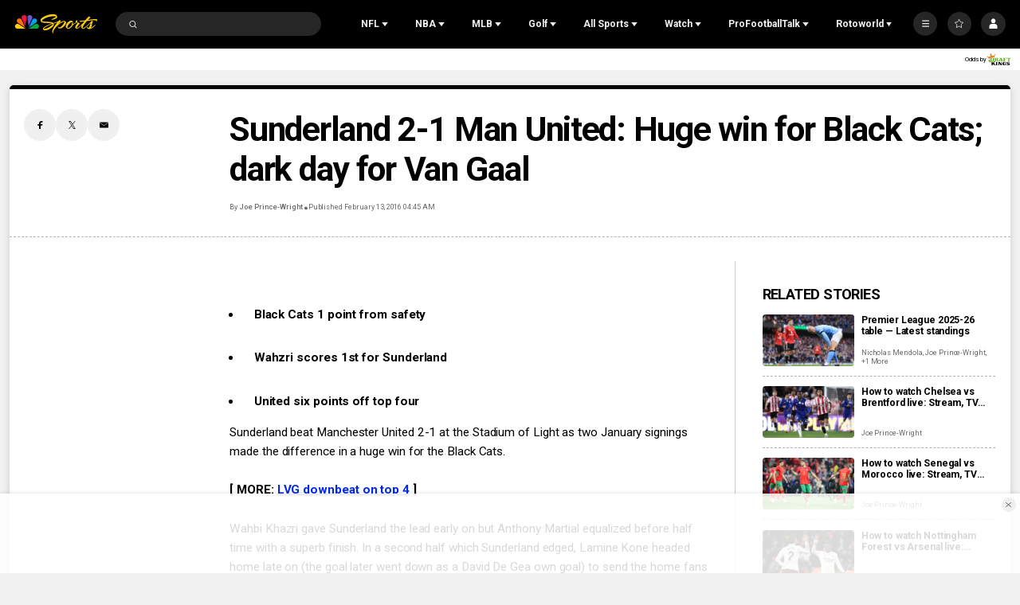

--- FILE ---
content_type: text/plain; charset=utf-8
request_url: https://widgets.media.sportradar.com/NBCUniversal/licensing
body_size: 10805
content:
U2FsdGVkX1/GSYKF6dSURG6/Sl+c8HKON2BLsLTsRe4Khcd4Ji0j8uLwZlLR/RiBh8+MNRUz7H1OZUNsdPDAWhpw6ulri9dVWdm2RpOvukNf1ENw6hkN3u4LYKsm/qCe9fLJ+YbEd1ypbLcijInQGpiF6E+MjLvE8ycA9CU6i9ACn0JcictIRZZOW1ltqqbxl1m+S9ObZVD9N2KhNX0EZvmWfKCFcn5buiEz/9CDRKfBLrsulb8ZhJesoPU4/Wyrogyq5rsIo+MwMoF+RCshA4eugsFlQMP/SAVYZGBRyEOeXe5IUuKIHXfcrpY5NIDr9g9/9IcnE08TR0dCZyvZwoPCg80ffdIdNUejwPVN6JC923l5yw/EBtiRwhtT3ezJqGCwusBlgQ0k4KH00Sf0v2wUI3EBfEqd099njRGEo8EXW8OOitOIjP/88AXItPgpDt8rnt6qexkmBdHYqf7sDpBlfxiLu55eba3JbKYwrp6aOh3j6na8K6VOPO6YcBj/zGY4w11bssL9r4qNiLxt06PVGodxxPlUglmrcsypG1e9h0xcMqvEvebyAeCHdoVaDbESOj/0p7nfMAmOvdxm8jfjvPJ1OT2wj/9N21fuahilRn7t4WfsO/Qi7SW6fdwb5H2BTjZeHDo1wMX8oRDJCiqo2EwhUARSLkl1d0dDYIETHPrzUpZ4qkNabU8Q0AnLBe8xusm6RqrA14CmEqPZ15J2CwSPmCoso+s8agRoeKIc4Z5twRmu8f2AJnjhoVTnl1cYIpwgw1taTFxSS7G2u8/Q8ZEMQ9/4pJixZQLF6NoGiperJlTrNot8kA9WqGYzmM4mwhI9riLU34KHgUThDmmhoQM3VKkiXVpLnd4xvQBDr2Kv8odg6O5S6nru0vAsh2XBWoCgZzuCySVlKW6pxI4W9//CvZU2KQTHK9yxfCtT54+gVS+IZ8h3zu0I5TMp4iquv/zEeNpT5zyvdzY4oiDcahgmYz9Z5ZbR+UEJAdv0eSbHiy+60Pb1m61u1cC63HHZ73HOJwa2v558yBBkXU6QHPA4cqQ1o7+aH4N01HPvzZ/ERgmAFTDWufsBZqvv9bD87Junr2T8Cv9LJB2jr+6S3RwKhG07O4j14AmJ8OWk/rN3DW9WOsJtemWuFRc1I+JHM9yAtBJb6GEeMUapIr+ObtVdAzkp+7ZrawfZ7WIXvuoOuBBePDTKfYoDg6TKXk11yOxz+hJNlXkZJ8cxP6cUKN08xeZowKYNSRa/vUDqrHaw+9HH7pbBroxOd1+k92rkTmeoQtq1XIBTAWwXrfo2prNXuF0BZRZvVTTjvuWL3AlZefSMWrKXvfQ3vKW246R1PnUXrVysNguOsnMcjETW2UvEqagCMIPHbSl37bRKpxX/0zLt293ZDv6HkMRv7WZrry//uzoRM/8+mEiuDUaSG4O8GM8X1BItjAlmNBx9Q8kXdDU2lRBIbF1gZfX1rmgAks9nlB5vERFZS08aY/EPgiZfXC7RixxuNITR/[base64]/uscjrI5BE1tOkn5zR8/x9OpNF9cjl4Jkdw50wUzA3gyRNYC1OLZuxgjyRADP/MQjafht0uVnzWB2cl4D4DI9vtTdLw037H7YHjuYZ4e94R6tF1rfCUjTta8kvWZcynsaWXeatEqtm3dWDuY196aetjX/K7U+uB4WfHCF2xZ4q09+UZpFkg7luGVWC6IfGFvItdbNnzU5h3mrn/7tQPpw1w1NKOpH3BOT1qgkS7S1e92z/7lFCIdYACvN9mPifsfOA7nga9NPlobJ0UgYkuVsRDNqGnSe4b8B5RNnf/6XuQAl5TrE3gn5Lg3A1jAkYGwcg3/[base64]/W4UtTJb8/TXWJGx9Go78lpdRG/S8naPrtO9iwjgouAlM+cDdTLld0vuKVmXFvwY2ovWn4OacR9rFkTF9OlQMQs1JJn47LqL4Wi/gVWYsU2mDyMnaUocn2vKUw5skS2Hq0wx54WaaO0KYIwLT7LKCWzuls+3wdD88sDIc6hZ/RIFUxP/7hzqH/acSSA4xLDr9CMBC12WWhqU8BemHWfJRiiSobw9rf8ToQZCP/E9Brf+9SQsFtGaYEF6P1CsjhFmLjXffER/UyXrE/C6IzrYy9FiyKXNIyxTsUBtdjTc5WSNiYVd1V4qEFTcvxklGBTpEIKd+zAmmiKY/QCQF/OGIvskbFWY3YqWAR/fP1EcMIpSXyqdfz3VyQahxXtbc+J3UQHvBUorGK5CSSA5AcsVVdFYWaOZZ1+cLe0Q1aRZ6eTR71ugLCOssfuYTeXOiWR3LChFzWEif+dRlcQBTKwI0tXoCChNZP1OpgXviBm3E6B7mbtNLFuKOdKjRiCE7l16JdAkjfRE4NpHw3eoraq/m567zv3ADxL/7OdBntGWvZ8LMHSEIbR/j2L41ypdHzrCpyN7u2Bm9yOyGzZXGRT/xd35OUMVlzfyBQHxkFntrZQPPCQnQkA+cRnefwx8I5qglwOff7qsufmbP9lSL/XzN0v/Xte35mWoTsQ6CBJNAcR/J9s2vu0SQDViwGZjf80FJoUx4bmAvy+9EnD/LsMJD+5YRgZq0AQBS2mr2fQwMXuv9zDs2pKDC66SEMHvWT0/Ximw7dbzNxkSp0JVlw0CckU50eyHXPJjFHawC3UVtnpdC+cMxLhHUiHzrZmfQIgg+X+ZhFTbSmXXVoxUpjUUMQkqSvX9+PuJlURhXWJZ6K1PivDvIMLkREwgd1436UfhmU/1oWui78vJS1/zDm+mL3j7xxSwZX8K8oVtBQzYUpOxlZiYB/WtoTHLRZxG4epDYpr8cwpjViHAJfQrpO5VLHKQmcCtiNATEh0OUMr+gFcjpP9i4UlVh3QvhpW6Re8b8L2C6ZqzlfEESdg7DYLV56jh89s33Et/nupx27sHPz2USESlERa3/ycx+BAAInDMav3qqW+n60PRu5WV76L4wg2Kropn6D0V/FSaxinLjTeeDHFP8pzyY5ssNnxEVMeX2hZRV3wNPXpBtS1Jsy1BOY078ujc/WQJjDE1PU5aTcO6/KFN9tAFgHt3z2GypCATndZa1F/sIoYliwtmbRMJacCSeZXHKLp+MwMTuqP0OkbVjR84f2KSSVjFF0g9Ok9eWeeIP4re6+s+tfWO4O2rpdLNcAh+XXAKvSrlv2jP8mk0xerwO0Z0U8swtFdB7p4hb0fm+ZSVdaGYGh4jqPgElz+eo4q7e3c4zpNfsPY/PdEX03QMmKpPWtr4b5MuoBzjX7MJQaEZdBby5sEdbY+whE9CDZIVfrHDOR/sKXNXoPBhJ+7LHGu7OM3Gj0ORYwE/haTBXfj+kCp6kZE7z4kEnVXiH3ZA3S83jSTNNBHGl591eNYlaVzPs0Amntv1ixWCYw9HWVufh5PL+W33m9CRPehnoUCGuD5zZZF9/4iH205PhJGq2u8WQP2/EPWjcN0s9oKIeQkthbkhQrf+9L7k4cMzoiDN2EG9twGE4AiMHUc6LLpoKzNSPgAxNi/lg801EEpv/[base64]/bcv8A5xlgut2fCzTfvpfoczPOHIxRe5Ayx6lprMBsYqaMqK5/We+QW0o5Fe7cywWDRsp8Czb/ye+3X7Zg6ZpXsj63uQynbb5/JC3XdRsCqCClE/[base64]/BDAEXCIDrHjgOB3lRtw/lDnwGol7FUUwF5bHC5rl0uuBIViW1DooLUMAQaCfyWGAw/YEXtv3WAZNcZXeqT0Kvo8dGUAWIbbtMDDNMHxI80rFV9xrUTxlC8FDfxvOv5eMgWTtN36Ommjy6kw/uj8yhIdGYTYyL4y5UewKirah2HmH/sru2oeQ9aAXVcgST69OKcH3Ot2+faUAHG89FdbvbVDA0JE3EZ2QfXQPPdb66Pl+N11jXRFRUHtP2XYOsZ9B0WXP1k7c8cT9/gCk/UJsQHlmw0rgZCCVzqZU7UGkKqY8Un7tQRL+qp9wircIQxRSNZpEBGKEkZcuOP4VD7jzg/1d0jvDOIAQDgIMjxSOuKUUq6JjYEikJb+NfqamKsxsfz1lIDhWZztuzxU/0b+S/FAzfZpuVv8ZfkfUBofrUUJY0+6KWTRbRY1PVK1MHdiFBSrz4MJ5qy9KM7jbcKxKXY3N9fZSIMECxh7Am8An+NbpfjQ4CHxcPhCQQKeS8hv8vGjadttvrVuzgEMQVDJNVszK/WzOdETD/ZlAbGTd/1IAVw8s0A1+2e2SR8e+SeHknxo/8uONKrxcJ5Y3BZijFTj6D0a7iP9m22FlEV1MXKJyvSPf3x2lfkskqjLaxrZJxY2/JcK2Mz6oQSIpk2yk9rU9HQPFsBjHvS6bLJmdS912jDJUN2ACCB/eMw4Z6swk2d4cCOB1RKZJ4REv+98TYiCeGQoMRAo99mKFewk5SJH/0v9FTZ2hRvaf31eMyXNld6WVkyljulbJS93RXX0lQHiVJHsUu11+hkiE6SAFt/T1YZpVJx9ZG3/uBlQqWllTqlf7MSvFgYGzCSFpGJHC7RQMKZFRgbFJbLOuDb0BbPMr4TbviDTePMg4Jbcem+IrzekaG1YNoZeIeqETHwTfghF/RQv34LVeFTPeufTgdX4aAnpxV4jnvjeaBFZZc2kbbFTt89OnnwmFJirapxMKSj9kxBgOhha6A+lLwTa1FCCzAlf/iQ6M9yqE0F6N3zHi5WnUsbwZMw0KilExXbzdjAprRKjiM05mQ7Y/8aPV5tqbat34Ickx05l5QA4WmE6kvlOOptNfoV6SXRmmbHswV39fD6VRrOlRoM9qIU8cRPwqIsAiiogxL3EfMdMkJ9DyclWfgHjZ7eLUgBLwepLjR6twnOiiW/3reVd5UMLMKnRqEB5VkWu/C5HnRbu75bm9y2FQUBm1YAOx/EgEn2B3wNCInB38aAn8fxEAX67Y7q80RLkQnizxtdJqAsSP3rIrUWGfFNJc40hCtFEVU3qnGN0q5QBZ4ezkpX9L/EpCysn5HqHG/tnukSvNjwOHuRRDxsGTbOyLR+nmbHKalsKhov3APF2Ob+tvq4Drvt161NyIDyMtTLXBk/Ah/e7u+Wkoej+55rZCLWD3epUwlnqIN+TvmxNeG3zgcAMAieJZHcF3SxbJeeQ7GE0Svf97Hx8pz/IH7SYqXkNDGMxxMntblHpn0J8C0a4LAZHtoYsJjbBh+xxUves6Sb10/dv1igIwmXNluY5pPg1H1zpBBPyg09cBMugSzKdRoDyFYpzingCzTtqqzB/W6YDwJr6e4Srs/iyQJ6fi3xdy/pPySJPBfKsHmawHxRXPijLheZged9RyvxJhzJGBXF9gnZxAUhoojr9WrX9xQkBvnh+TkXndlGxXkyH7AHZSVvcYml7avCvnRb9xuoPDEvxlIs4ImlcrROC5AYv05RvD8rcglpBQh7e6LyEQB4+8SwV0/xkfFXS1o5UpNnoFzf9CJxfww/d9oL6qL3KAZe3sfvcB1zoYPnEQxrDP32+U6X8nYDDwsnh1QJdJP/uRzdwzf6CerJ5LV8aTTvlV4zxEs4TdRbrTD4rpk/QjWK4Zz8VCtsqeApTpCMzNZ5uqcG3x4PfRY+bPlIV4tpy6pmrmNPqfmnb822UjgRSOw/YqgMoAh93NBH5rpoDDU8JgTNfbTCO0nRElg7ulxKtyXk8rvsWcFsjAYrwBtvVb0q0nfPBR01azr4m/s4q4Tnp9armhGJb/aZu3/ipFIj/YBkwPRv3SebR42hfx5Jk/t8ZW4SMuyhbdt8KNosGtTVlGf1dGrQGRQVh0n9ovGsIjSrfFr+kPyKgBqBN2oVuUntLPWmjTxKGC/+Z/XZ/YwNxJuykdMlrNrfZ7iQHyY/pcCMgUyEA2X+58ejvClcnKeXGiWJxNs82K12P+4sgR3JCv82ZWuc5AMlKmIGY22kap+n94OVkkaKjHAZmYqLV1sMfJEZiDUF+n1Qp+kOo8FNNJl9Am9QTPY5CVpcMHvlHH9dbuxJxUQp2LL2Yt1iBlcbOuiT0TgCE9s2NsHvMQ/dyVl2UJllpuCSiptlU80BPsTn446qWF2iU6Ea9DrnYh23Q3qOK4gyd68D1Ik95sGKvGQaY+6Qw5zh+LPAV7ayX6cldszUSUh4orvVSkDAIPi4CldqyyqzfiLMWwhPO5wO9W+oC9hZ07DIecJqF/8C5rQcyQsLXfZ8EmHidXaFG/xTiFC28N6VJLh4ctG8oBFhkoW1LtBUKNLgMDESmEthIbWZj2yM/emBd8mqfL6i3b6PdHNj1HBIzBvZw6KKgFD1ED//y20SZ+O7BEXpEq6Hx5uDOVd3wynk82hnxfopBAY8z5t+DQ0+bDmJsKY/GwS5UDQlpYEDbWksBqV7hh0L++X0jBuVNq21H3TOyE0XBfy6Wez6T4PPD5nQRZd6PHUHyDLQ2BftFEIFoCp1BqKX9iOLosWaJOa232R/ksTSJ0fvrw3ez1qWrvrs4ObeTgFKtIZlqk1LZs1aK5NZ6NTcFx6ojW3nWRvuyuP2yfC0W2sPQ5VhkfhidAI8TcyU4VfFWcOojsLhtO0iJzY3BhPIDtiXJuqVNxGN0+ncrMlMDSL3deYdgjsne/4a2y/tOneailWCxfHz2GlqjOfu9x8bBs+bmab8pSSuQhIZr7B4ZxMWhY6tjLEDppze9vXcOen4n0OuZ0IRN++o27S7sZOYJt0jFnbh1Lz9BScUvFezYT99/X9bbNdy1HcR5IM620G5gVOF49jdeIUVcNRLtYbjwvMZtIiotzmLiGxT98gvcnftZJ72rREuUYeXP/mLzktk64+R+S17yaG8AgpNmK16aqWKI8icMH3VWcgbS5luY15syBtErU4CARt4S1KOu79klukzRerhpmXYZMCjl0A/uuep7ErBZsUHfVskaKHcqGn4WEX5MwYPWiFtCGUgZw+oo2nPoC0x75cW9D/udw9ywdHvMBz1dBokSJOhUPKOjq7eGIiasSP9FLYCAbkaeA9pXy4GD2U/7p7BtsM//ZnUO28E9u4IiuDklSPV4mvxufk7gh8HMMsL3CLaC0lhlCuAv5206LbjebH0aM2PZerv2Ck3S1NmnfU5tUKV9ugU8BZiTshTH51ZNN+mQoBD+vo0a1dt36upStI0zKOCHfp0w4FCH3iuLHXPwXdOP2PnNwJNSlMj/hZ309ryFqR2dKUNMATcwl3zgoSRT7i2Zzut38bCF8WEzRMXFYs2ksZsqF0PtpiVPT2l2hytCTLb23yJVnKkQSw5Cmv/MbLtCFj3iwyCC9Wim9Fx/bx8Wyf880sktyMLhnz/zu7irlXo3pgmt9YZRLHHC46ExNDzd2chnINGH+pN8A55YtplMvTX2Kef/IkCincxfBYAJXyuJLQn9GB8Sj50o4dj/UYnM/Lhk0Idn4rsr7+hrSoozuej2ld3alB7xiLNvdmgtMpLDaIMw67WLlD6Cgl3eS7eNqmMfwUkxIHb4R9YvLFXU/FO16Mryg5jcHlrqYeIRaNIdpZYLIroLIHoe1MuP6lAtvp7p4T2krc+4nsHiW3VtTWuXM0xdMxLTkl1+ehdaa/yNhr+7u/LTOhpQFTZ8lof3VjRBbdQcp10c+YlrUyWYzDuyjLqbFJVdKoFNr1cse4R794HoPWpt0BLmabsaADytwAc508kYeDJY+VB4oxltj7/BcBFPChwsAXFlpvqAIayX5ew8KADv1X+wm1gF9eAOxE4gCiEMAvl8BB3UgC0qCJzv1qUgBOMqZG0roePEKqSlX4XqzjtnjnqC2AsfSPz+cTzcA9WB4DcUzQ2vayJy5XEIUvip+pRL6HGV8SP1udFMSR79nVoFsaeYK/+Ffzsv+D9P2AccndvAcsIXsxO7Ih86++tXi/Oh3aAftKzRM6NBbaUfg22laHXR7BA1hyZRElN9Nn7AWuLVWQeMpK9BGA55MBRK2zUUEo/O+9HAzeTDaj4Hb4bgO9CgnphkVvwkPQsM9NMRWseijwK8blvPx0VlMxGDelQtq1MjurEBFUibatMnG/BsrPvYSd6ISGyHdg0X2GYpKqRaN7HhLT/4cFIjXo7sfyFOF5V73gq5J09w3EMF2ZGOVyoxnpDj/eEbBTHTliVsBKlDWJM9FlMEkuFObyeYEgomJ83zmx5PDi/FGXkEJJ524BHI9Wv/xsAh7dVKEhJcTnEHt0ETD56Xkd/HiLPTPczhVhohPKxxlFhu6BtxlUcxOqyTFBVCtSlzSM/0lBQO3yNgkrG5v3Q6/iZ+i3xFnVLl4XV+9W/[base64]/4fifu0ISrs2j395SdHKp+i3WxOh5uhz8+Mh8LN9jkWCWTTAzbeXSYoszVJT6Z4kN12arvKyEOhOnBOaejr8IbR1jM5jFH7f4wywbBiRxZuvbZgy2GoQUGPT7QvT0p10A8mLB3pTnnbxOe86uA5akowRzjKYAUY666OmEhWBvpGlpaYri0RSyxcAjtT6F2vzZ/yatHjSv1rXDNC+4BGxjCxllM/nsnof/orwuCuFlpZj0wPFt8q1pDMA7HUkMOa0TYd/6XYib73pQJWaf2T9xDIR0xDOyntVYaZTh/tyHo2ReBDqdNRyiYH2vTtul5VLmhtTbHJ0lVjafI/yvSXJefZEmBzUcf//re6O4Kd/G7u4SbXdl7NFZrvz4nKA/4G9NgaBJNnqB9NxMpD1BORZx9wbzbDuL5KtAGY5Ucl9/VobL9bqRdJgVMIGpzaK8ANfDf6uoE/aTEsvlP1hwWjS/FCdtR+7txBAJsuKDEqSfCIk6Q8oBa+1NA3zRNHz6fdb5Xx9Z+tO13x4GL2iYEpxZ4xmNg37WVv/TE+cnZuprUEYXpK0fUknQobdVVB0/2aAZCMibTM1Vq3RcH60MdXUolb4vTgpN+KLq/8soJBk2ZTFWLqvocKV/M00UnMmx97d6u42RcIHjij3CUrq1C3Ivq9ilUCDTvDN1XDFl9Cg0mJv7VeZKEsEs6KzTjy/y7LXAQkXTrLO6N31Ir6zgYXuJYAxafNV9MrKLl31cBRppFOweLNuUSfDn9CSWZxXheYMY5ljaxdmfN2PmS7BNZOcbhfPd0ErTRcIiiMsAPvr3NX2J7uGNYdqBvPLNYXOqIJ//F3SYp1hGf6CRArsr5f13yicnGkctQGmAFz4mw4lIf9SSsa3+OVKktN613K4QJIAXJ4WSwDo3DOqBDrXH/DJEmuSXYBDADEELnaNrO23uvxLjec61yH9F08mVRa4F7FKDBMdE8LSHiqtQH2/LxMUeMjjZFxhqNyc7C5HmTXAhuWsoi5vDzgFtd6EwoiNohpSMocpzEP5/[base64]/qeIREyxe0lszvsW117n7ozFH+M3yxTk6zne+mVKu9fPH5fPAq4AZOrNG7KVFvNlSTu2Wy+zeRUgslDq8lCKSAaCnTGzhGv+xCU4mEj9dcn/XU8/3bCw7KtIjrFmeJ6x4jRTGwDS+IGxLJaXgwrXs1T6sGE5v/p1R8Y7PsvR9XnSzku7VfdQZCWoVPSq8ZDZUTn468QS4Z2xxxhk3hngpRX+ylvJaLiMhmUmnzo89BCeyG7/9ojfL/88xVeyjYzyGa8F1EyRHVgOdTeIZ51YSLha0BDPhg7HuYSWlfGL+/ODjWyrlulA70SJGZqlaU6oaBj2PrB37XpniJVjqjRH2ID+lQZqUFfzcdxsnw85ggB/G40C2kqjFGJqIFDJV5rDwnqqvKqJY+7o/YATxaSS5aJGe/ZGxoxuaRfnbML7HQXX1rwTdEwbyXOyKMWWotqxk4BAHa5gbmC4M2a0uL+JMpaz/hTbRJfK3FWixHG5e2DSe2iqlIbdQ1fXFLpjSunuh8MHl5vhA2hjctkW6XTb1szEL90I4AdEj8pmF4apEI7X9X2pNNL6+U4g24BJUXMGbjtmzxkvTMxsEmbEccddoMDWucumNEQv9rb/jCqMuhQ8KYet/[base64]//lEgYdnI0BJfqmlJSlkt2NnGPxoSXU79Mljb4pm49UhBoVaKpX2j8WP7CxaDacfXEoB0Zl5l4u7Ud2QGc3mB9wyARGjBkpO3ws60bVOy9eg9Kxk0doJNViW6YOpReImKmzIcjfAt9Go8ixJObGmapGVBn8HP/tIcAPXYNfoHjp4NVx6xWl0iOUV89b6Oz6QzhlIvvO2PnU+ZC9ybihAQrGXRxu87pO769pkCNTlQ5wmmZQohcV70iBQicGLENNQ/8JTpvLntgXBabNYOJ91d4A/SrnqG6OpJ8nxTx7bOoOHWRZPK5iLdLrz4MdCNPKRWIXbLodnlMJbY2rCDVMl7QfgHJhDZ61mfWZOIlXXz4ME7lnGeNiknBObFmqIZJK22e63C2nZ0hpGOM4GVY8tLKwlikw1Tp+3ISInKGUUVlhk21UOx/x5igsOvVBNgg7DZoNZ3Y47B9H0c/[base64]/sVDcUGFMzaAIJwcxUg4CBcsbEjQrwdA/3Mii7cd7inudPfGLd3d6W8Z86oZAVKCu8CeUrtXnmNFCoO3NJPPvE36fmXKBHimeLPid0FxOt+iz0MqPZzDf6aUMKBnE2tytMEX7uJswnnljsfdwLWqZ1brnqH8hqrsvACtO/0Gdv7DMI1uPIW4v/AlXfK2Je6m2xMEORKef7z10vGIhLnmCn3CzPx24rh+t4liU0ElnP9+SwJ+qC0Y/GKKU3K0Fnv9LXdSUxMIqQre3XxBPAKYolWPYbcInBoEgmyot9jShHA1n/cAfH9jb0BlWLl6ANvoFYfQbXM7EbkzxwHaCS3gQUTRT/+98DsZ2lWBKXHsQl64l8Inczww0jFd0UYBgBQYjvac6O8LWxL7sR+k/EXLgoI60sUU6B2zzBkC2m4/1PcCrvGyBY5pLUfReoi+/q8xHDpzj9p6wViREK8fImv9I5/oEH0ACRRlatsiAVOtMb0PbK5E7FJ4s44GA+chLgRKoK1ducZd79r9oNWWyHC3GP5HnN/B2CR5Jy0vlmMDDvNszuiiiycqi881dHGgqEGyZkpxOvDDEQwu111vp+adnmrswfvssXNh4vC04aQ5b2aZgd1O0kMdphD7Kvz/NFVGL1XA1+Jb5HJ2IBfzoFmAUudPTmgjOLU5qm2fEO3X+4e2I2gxMxc20mRyG/0WJLhL4FWV0krw2uHs3cf9uMv+Z9U4LqggALspldlvqzE2/KGBwSszn97nwy/Jd/PUGs8vT3RC+lxHKuJsICmER+qZiuESKXpcqd7tS188cW9zxXb8ZQCv7p7rRmPZ9jCgX5ubUOs7DcdyQ2KtJOER5+2MSGcixNE3Rx7AfutNAVhqaVHz8ybLnxNQTp1RyN2SpwXJZy8eg77jioT/a63MY5lTrtNiE0JJ9o9TE9aAzX+12+bIMqBzUk063IiWe0NG8kv0ShIyeSU0nNRvuCOXjMgJiRRz7mdY/2YBAs8uTAKZU2wGyQixZU73Fqv1xUp3FQDKjgrjENl/KjENaBt78ZxHx/w3/9p+CrO6i/8P4VtS3WaBDD2Gre4HxzgzqDiuXQzwvN84vtSbHCKNdDibyzhwMC//EIyTA0pP5AaWoucw+hkL3+jN3XXa4TlZpyKTvo6qk5+6N8CKA1zYq2Jkirh5rfmw2Df22qupytR0NYkWoMojFPH/l8p5HhgjOk6GIjCryS2uqZpDl3pTDReFtA/cJ9CRtPY3DEpLDN8JNwU47RacWr2mQ5pvQXqbNiLWvxHfuWf2mwAr2t9t+4ao3/HbRg/AoeoFWXf04oqsa0jJDlT/optA6n7flaXq+Z+Tm5GDbEgJOa4IQ64UWf/S4MckTLCRGpkthAQXG8XSHeq/skC4tUPms+CX8EJntVCFqG0hDFUDWJashCf/u0bBlTBv/j1+/kREJRn1v2uoyRvJmjEA7DzGXDAUuL+/0qYleU4h8Fd+jlElkVY2boXPBvIJSM+1OKf5h+N/srBTiiNKyEUWEPj3zlXYuG9kdHi/oHlhnekC0MRBT6ebxIZOJNj1/O43ejQwPUZjLtNcq3in11vJ1ljt6dquhvsRfkINZov50j2hhofq1fB2YF01NEkvBe1avSEjOeQCTVlDtq0akGYAXA1Y5PGpweqkfsZ8PbGaGBEjrHVEq0PQypfRMifkWQcYCrKiwF5GyzQqhmm9w7Nu9dkeypTBPoyzigr7psDklV3so7r4NGfQ5Dt/PMW8vkD0uFxLDESNH6c1UXrhPF63DFhWZW3TXuWEXVFO9TSVtP2GstT8taZor2b0oxqBpSeIsIom0Ti/As3Ki/kbxEhYv3L3Di3rSs0BXfDf0h17Nt7fqyKGAXhosLMouR425mG2937p4B9hIccNpNey0ixa3SG6rVASsxAQy3Wn+LZjSNauVrrmaiEAORncKMEvc0ZmuBlrA8GOGv04ek/7CXPHVAHYKZ8n9d6mUY++GFhvhFviHi4GeXX88FyFgd/aQCmx4r0g/EA+Z/mnh8QE9JRmZlPvs9f5trpkb9omwQnPOOG9eKZNz6ZS3R4UjQY8aRO2XRuWHgF5gemQjZszM3mnI2SbLEPE=